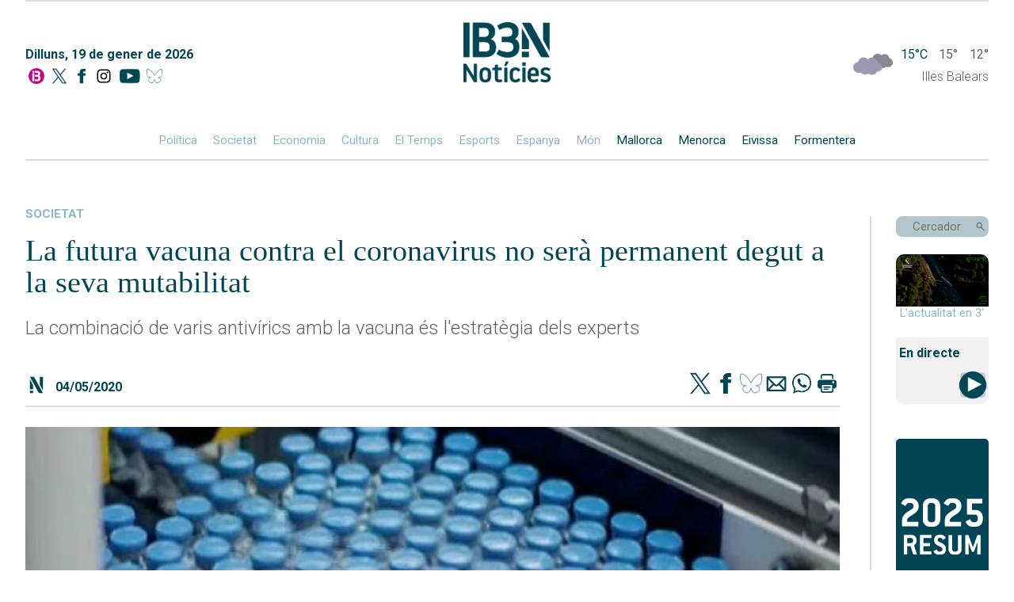

--- FILE ---
content_type: text/html; charset=UTF-8
request_url: https://ib3.org/wp-content/themes/IB3/noticies/noticiasPost.php
body_size: 652
content:

[{"id":502538,"catId":4557,"catPth":"https:\/\/ib3.org\/seccio\/actualitat\/noticies\/meteorologia","titulo":"Segona jornada de fort vent a les Illes","descripcion":"El port de Ciutadella roman tancat pel mal temps","img":"https:\/\/ib3img.s3.amazonaws.com\/files_flutter\/48579-illetes.jpg","autor":null,"link":"https:\/\/ib3.org\/segona-jornada-de-fort-vent-a-les-illes","fecha":"10\/01\/2026 08:34","cuerpo":null,"seccion":"meteorologia","tieneVideo":true},{"id":502534,"catId":4557,"catPth":"https:\/\/ib3.org\/seccio\/actualitat\/noticies\/meteorologia","titulo":"Meteo de les Illes, un projecte amb milers de seguidors","descripcion":"","img":"https:\/\/ib3img.s3.amazonaws.com\/files_flutter\/DLT17084306_1.webp","autor":null,"link":"https:\/\/ib3.org\/meteo-de-les-illes-un-projecte-amb-milers-de-seguidors","fecha":"10\/01\/2026 07:48","cuerpo":null,"seccion":"meteorologia","tieneVideo":true},{"id":502306,"catId":4557,"catPth":"https:\/\/ib3.org\/seccio\/actualitat\/noticies\/meteorologia","titulo":"El cim del Puig Major, enfarinat: el fred estar\u00e0 ben present aquests dies","descripcion":"Les temperatures nocturnes aniran en descens i les di\u00fcrnes es mantindran amb pocs canvis","img":"https:\/\/ib3img.s3.amazonaws.com\/files_flutter\/20079-bartolomsimonetpuigmajor.jpg","autor":null,"link":"https:\/\/ib3.org\/el-fred-marcara-les-proximes-hores-amb-maximes-dentre-8-i-11oc","fecha":"06\/01\/2026 09:40","cuerpo":null,"seccion":"meteorologia","tieneVideo":false},{"id":501811,"catId":4557,"catPth":"https:\/\/ib3.org\/seccio\/actualitat\/noticies\/meteorologia","titulo":"Av\u00eds groc per pluges a les Piti\u00fcses fins a la mitjanit","descripcion":"","img":"https:\/\/ib3img.s3.amazonaws.com\/files_flutter\/24832-grocavispitiuses.jpg","autor":null,"link":"https:\/\/ib3.org\/avis-groc-per-pluges-a-les-pitiuses-fins-a-la-mitjanit","fecha":"26\/12\/2025 12:25","cuerpo":null,"seccion":"meteorologia","tieneVideo":true},{"id":501653,"catId":4557,"catPth":"https:\/\/ib3.org\/seccio\/actualitat\/noticies\/meteorologia","titulo":"El Puig Major es tenyeix de blanc","descripcion":"El cim de Mallorca registra la segona nevada en les darreres setmanes","img":"https:\/\/ib3img.s3.amazonaws.com\/files_flutter\/44540-neupuigmajor.jpg","autor":null,"link":"https:\/\/ib3.org\/el-puig-major-es-tenyeix-de-blanc","fecha":"22\/12\/2025 09:57","cuerpo":null,"seccion":"meteorologia","tieneVideo":true}]

--- FILE ---
content_type: text/html; charset=UTF-8
request_url: https://ib3.org/wp-content/themes/IB3/noticies/noticiasPost.php
body_size: 1527
content:

[{"id":503127,"catId":4483,"catPth":"https:\/\/ib3.org\/seccio\/actualitat\/noticies\/societat","titulo":"Es detecten problemes estructurals a l&#8217;edifici de l&#8217;OAR de Ciutadella","descripcion":"Se n'ha apuntalat la segona planta, i dijous es reuniran l'Ajuntament i els altres dos propietaris","img":"https:\/\/ib3img.s3.amazonaws.com\/files_flutter\/38978-oar.png","autor":null,"link":"https:\/\/ib3.org\/es-detecten-problemes-estructurals-a-ledifici-de-loar-de-ciutadella","fecha":"19\/01\/2026 04:12","cuerpo":null,"seccion":"societat","tieneVideo":true},{"id":503121,"catId":4483,"catPth":"https:\/\/ib3.org\/seccio\/actualitat\/noticies\/societat","titulo":"El xec cangur del Govern subvenciona fins a 4.000 euros per a la contractaci\u00f3 de cuidadors per a menors","descripcion":"L'ajut \u00e9s amb car\u00e0cter retroactiu per a les contractacions fetes durant el 2025, i vol tenir continu\u00eftat per al 2026 per fomentar la contractaci\u00f3 reglada","img":"https:\/\/ib3img.s3.amazonaws.com\/files_flutter\/DLT17174630_1.webp","autor":null,"link":"https:\/\/ib3.org\/el-xec-cangur-del-govern-subvenciona-fins-a-4-000-euros-per-a-la-contractacio-de-cuidadors-per-a-menors","fecha":"19\/01\/2026 03:40","cuerpo":null,"seccion":"societat","tieneVideo":true},{"id":503125,"catId":6,"catPth":"https:\/\/ib3.org\/seccio\/actualitat\/microinformatius","titulo":"RESUM IB3 NOT\u00cdCIES MIGDIA","descripcion":"","img":"https:\/\/ib3img.s3.amazonaws.com\/files_flutter\/DLT17175206_1.webp","autor":null,"link":"https:\/\/ib3.org\/resum-ib3-noticies-migdia-187","fecha":"19\/01\/2026 03:29","cuerpo":null,"seccion":"Microinformatius","tieneVideo":true},{"id":503116,"catId":"","catPth":"","titulo":"El sector pesquer de les Piti\u00fcses s&#8217;afegeix a les protestes contra la normativa europea","descripcion":"Els vaixells d'Eivissa i Formentera no s'han fet a la mar","img":"https:\/\/ib3img.s3.amazonaws.com\/files_flutter\/DLT17174453_1.webp","autor":null,"link":"https:\/\/ib3.org\/el-sector-pesquer-de-les-pitiuses-safegeix-a-les-protestes-contra-la-normativa-europea","fecha":"19\/01\/2026 03:29","cuerpo":null,"seccion":"","tieneVideo":true},{"id":503115,"catId":"","catPth":"","titulo":"Santa Eul\u00e0ria i Sant Josep inverteixen 10 milions d&#8217;euros per evitar fuites a la xarxa","descripcion":"S\u00f3n els dos municipis de l'illa que superen m\u00e9s de 25% de p\u00e8rdues que fixa el Pla Hidrol\u00f2gic","img":"https:\/\/ib3img.s3.amazonaws.com\/files_flutter\/75552-aigua1.png","autor":null,"link":"https:\/\/ib3.org\/santa-eularia-i-sant-josep-inverteixen-10-milions-deuros-per-evitar-fuites-a-la-xarxa","fecha":"19\/01\/2026 03:07","cuerpo":null,"seccion":"","tieneVideo":true},{"id":503114,"catId":4484,"catPth":"https:\/\/ib3.org\/seccio\/actualitat\/noticies\/espanya","titulo":"S\u00e1nchez assegura que se sabr\u00e0 &#8220;la veritat&#8221; de l&#8217;accident d&#8217;Adamuz","descripcion":"El Govern central decretar\u00e0 tres dies de dol oficial","img":"https:\/\/ib3img.s3.amazonaws.com\/files_flutter\/92701-pedro.jpg","autor":null,"link":"https:\/\/ib3.org\/sanchez-assegura-que-se-sabra-la-veritat-de-laccident-dadamuz","fecha":"19\/01\/2026 03:02","cuerpo":null,"seccion":"espanya","tieneVideo":true},{"id":503111,"catId":4483,"catPth":"https:\/\/ib3.org\/seccio\/actualitat\/noticies\/societat","titulo":"Cort cancel\u00b7la tots els actes oficials de les festes de Sant Sebasti\u00e0","descripcion":"Es fa en senyal de dol per les v\u00edctimes de l'accident ferroviari d'Adamuz","img":"https:\/\/ib3img.s3.amazonaws.com\/files_flutter\/57577-649drac.jpg","autor":null,"link":"https:\/\/ib3.org\/cort-cancella-tots-els-actes-oficials-de-les-festes-de-sant-sebastia","fecha":"19\/01\/2026 02:33","cuerpo":null,"seccion":"societat","tieneVideo":false},{"id":503107,"catId":4483,"catPth":"https:\/\/ib3.org\/seccio\/actualitat\/noticies\/societat","titulo":"El &#8216;txupinasso&#8217; enc\u00e9n les festes de Sant Sebasti\u00e0","descripcion":"El Sant Sebasti\u00e0 alternatiu se cita a Can Vinagre","img":"https:\/\/ib3img.s3.amazonaws.com\/files_flutter\/52858-txupi.jpg","autor":null,"link":"https:\/\/ib3.org\/el-txupinasso-encen-les-festes-de-sant-sebastia","fecha":"19\/01\/2026 02:30","cuerpo":null,"seccion":"societat","tieneVideo":true},{"id":503105,"catId":4482,"catPth":"https:\/\/ib3.org\/seccio\/actualitat\/noticies\/politica","titulo":"Armengol: &#8220;\u00c9s un dia amb molt de dolor&#8221;","descripcion":"La presidenta del Congr\u00e9s dels Diputats participa en el minut de silenci convocat a Palma","img":"https:\/\/ib3img.s3.amazonaws.com\/files_flutter\/DLT17171577_1.webp","autor":null,"link":"https:\/\/ib3.org\/armengol-es-un-dia-amb-molt-de-dolor","fecha":"19\/01\/2026 01:58","cuerpo":null,"seccion":"pol\u00edtica","tieneVideo":true},{"id":503104,"catId":4482,"catPth":"https:\/\/ib3.org\/seccio\/actualitat\/noticies\/politica","titulo":"Prohens: &#8220;Des de les Balears ens sumam al dolor que commou tot Espanya&#8221;","descripcion":"Al Consolat de Mar ha tingut lloc un minut de silenci en mem\u00f2ria de les v\u00edctimes","img":"https:\/\/ib3img.s3.amazonaws.com\/files_flutter\/DLT17171480_1.webp","autor":null,"link":"https:\/\/ib3.org\/prohens-des-de-les-balears-ens-sumam-al-dolor-que-commou-a-tota-espanya","fecha":"19\/01\/2026 02:59","cuerpo":null,"seccion":"pol\u00edtica","tieneVideo":true}]

--- FILE ---
content_type: image/svg+xml
request_url: https://ib3cdn.s3.eu-west-1.amazonaws.com/IB3/baners/B_In.svg
body_size: 727
content:
<svg id="Capa_1" data-name="Capa 1" xmlns="http://www.w3.org/2000/svg" viewBox="0 0 35 35"><defs><style>.cls-1{fill:#c50084;}.cls-2{fill:#fff;fill-rule:evenodd;}</style></defs><title>B</title><circle class="cls-1" cx="17.5" cy="17.5" r="17.5"/><path class="cls-2" d="M14.05,29V25h4.17c2.34,0,3.68-1,3.68-3.31,0-2-1.73-2.79-3.46-2.79H14.05V15H18c1.89,0,3.4-.73,3.4-2.56S20,10,17.83,10H14.05V6h4.84C24.53,6,26,9.52,26,11.89c0,3.3-1.86,4.23-2.82,4.71,2.82,1.06,3.56,3.3,3.56,5.58a6.66,6.66,0,0,1-2,4.74C23.41,28.2,22.16,29,17.45,29Z"/><path class="cls-2" d="M9.59,29a1.3,1.3,0,0,1-1.3-1.29V12.47a1.32,1.32,0,0,1,1.3-1.3h3.3V29Z"/><path class="cls-2" d="M8.3,7.29A1.3,1.3,0,0,1,9.58,6h3.31v4H9.59a1.35,1.35,0,0,1-1.3-1.34Z"/></svg>